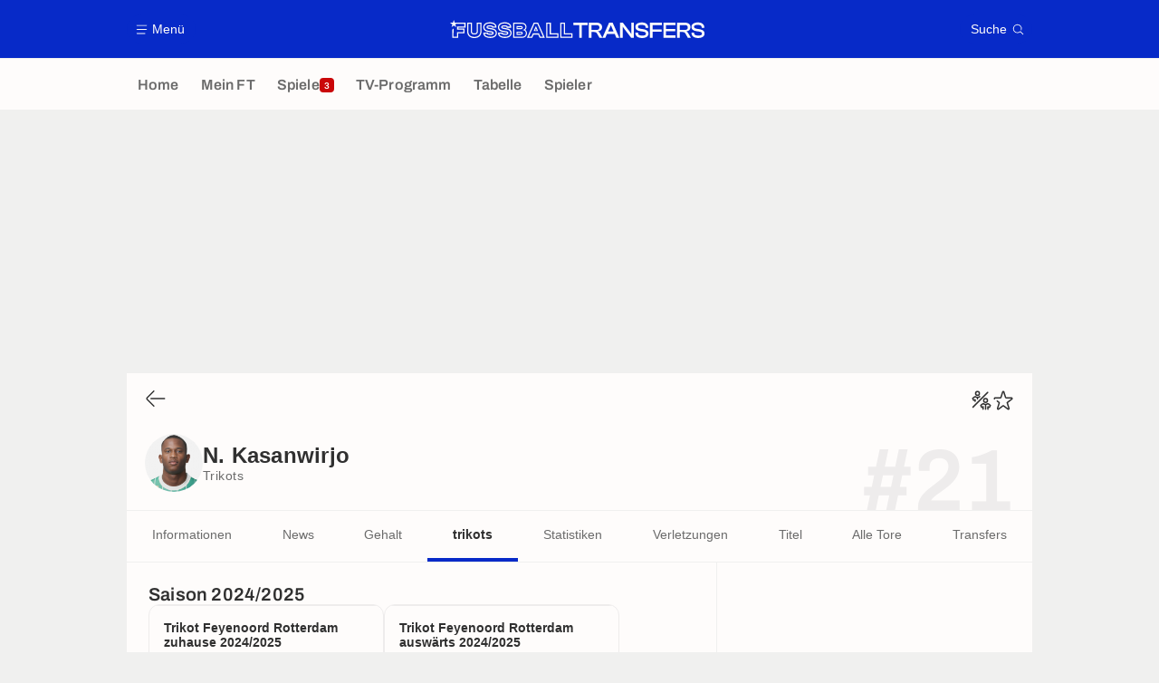

--- FILE ---
content_type: application/javascript
request_url: https://www.fussballtransfers.com/build/js/modalProductsManager.40813ad5.js
body_size: 1128
content:
!function(){function t(t,n){for(var i=0;i<n.length;i++){var s=n[i];s.enumerable=s.enumerable||!1,s.configurable=!0,"value"in s&&(s.writable=!0),Object.defineProperty(t,e(s.key),s)}}function e(t){var e=function(t,e){if("object"!=typeof t||!t)return t;var n=t[Symbol.toPrimitive];if(void 0!==n){var i=n.call(t,e||"default");if("object"!=typeof i)return i;throw new TypeError("@@toPrimitive must return a primitive value.")}return("string"===e?String:Number)(t)}(t,"string");return"symbol"==typeof e?e:e+""}new(function(){"use strict";return e=function t(){var e=this;!function(t,e){if(!(t instanceof e))throw new TypeError("Cannot call a class as a function")}(this,t),location.search.includes("embedded=1")||(window.addEventListener("load",(function(){e.init(document)})),this.transitionDuration="transform .25s")},n=[{key:"init",value:function(t){var e=this;t&&(this.transitionEnd=!0,this.$slidesItem=document.querySelectorAll(".modal__product .slides__item"),this.$slidesItemLength=this.$slidesItem.length,this.slidesItemProductIds=[],this.$slidesItem.forEach((function(t){return e.slidesItemProductIds.push(t.dataset.productId)})),this.$modal=document.querySelector("#modalShirts.modal__product"),this.listenNav(),this.listenClose(),t.querySelectorAll('[data-modal-product="modalShirts"]').forEach((function(t){e.listenOpen(t,e.$modal)})))}},{key:"listenNav",value:function(){var t=this;if(1===this.$slidesItemLength)return document.querySelector(".slides__nav--prev").style.display="none",void(document.querySelector(".slides__nav--next").style.display="none");document.querySelectorAll(".modal__product .slides__nav").forEach((function(e){e.addEventListener("click",(function(){if(t.transitionEnd)return t.manageTransitionEnd(),e.classList.contains("slides__nav--next")?t.setSlidesPosition(t.prevIndex,"left"):e.classList.contains("slides__nav--prev")?t.setSlidesPosition(t.nextIndex,"right"):void 0}))}))}},{key:"getWindowYScroll",value:function(){return window.pageYOffset||document.body.scrollTop||document.documentElement.scrollTop||0}},{key:"listenOpen",value:function(t,e){var n=this;t&&t.addEventListener("click",(function(t){t.preventDefault(),n.scrollPosition=n.getWindowYScroll(),n.open(e,t.currentTarget.dataset.productId),e.dispatchEvent(new Event("open"))}))}},{key:"listenClose",value:function(){var t=this;document.querySelector(".modal__product__close").addEventListener("click",(function(){return t.close(t.$modal)})),document.querySelector(".modal__product").addEventListener("click",(function(e){e.target.classList.contains("modal__product--isOpen")&&t.close(t.$modal)}))}},{key:"open",value:function(t,e){var n=this.slidesItemProductIds.indexOf(e);this.setSlidesPosition(n,!1),t.classList.add("modal__product--isOpen"),document.querySelector("body").classList.add("body-locked")}},{key:"close",value:function(t){t.classList.remove("modal__product--isOpen"),document.querySelector("body").classList.remove("body-locked"),this.resetStyle()}},{key:"setSlidesPosition",value:function(t,e){this.resetStyle(),this.$current=document.querySelector('.slides__item[data-product-id="'.concat(this.slidesItemProductIds[t],'"]')),this.nextIndex=(t+1+this.$slidesItemLength)%this.$slidesItemLength,this.$next=document.querySelector('.slides__item[data-product-id="'.concat(this.slidesItemProductIds[this.nextIndex],'"]')),this.prevIndex=(t-1+this.$slidesItemLength)%this.$slidesItemLength,this.$prev=document.querySelector('.slides__item[data-product-id="'.concat(this.slidesItemProductIds[this.prevIndex],'"]')),this.$prev.style.transform="translate3d(100%, 0, 0)",this.$current.style.transform="translate3d(0, 0, 0)",this.$next.style.transform="translate3d(-100%, 0, 0)",this.$prev.style.opacity="1",this.$current.style.opacity="1",this.$next.style.opacity="1",this.$prev.style.zIndex="1",this.$current.style.zIndex="1",this.$next.style.zIndex="1",this.$current.style.transition=this.transitionDuration,"right"===e&&(this.$prev.style.transition=this.transitionDuration),"left"===e&&(this.$next.style.transition=this.transitionDuration)}},{key:"manageTransitionEnd",value:function(){var t=this;this.$current.addEventListener("transitionend",(function(){t.transitionEnd=!0})),this.transitionEnd=!1}},{key:"resetStyle",value:function(){this.$slidesItem.forEach((function(t){return t.removeAttribute("style")}))}}],n&&t(e.prototype,n),i&&t(e,i),Object.defineProperty(e,"prototype",{writable:!1}),e;var e,n,i}())}();